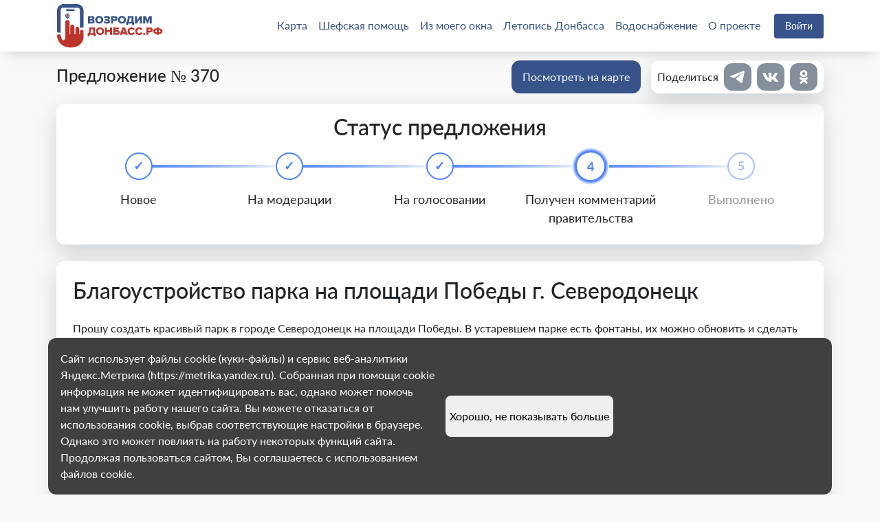

--- FILE ---
content_type: application/javascript; charset=utf-8
request_url: https://xn--80abciaqi6akebeuxa.xn--p1ai/runtime.12c1747f40771706.js
body_size: 486
content:
(()=>{"use strict";var e,v={},i={};function a(e){var n=i[e];if(void 0!==n)return n.exports;var r=i[e]={id:e,loaded:!1,exports:{}};return v[e].call(r.exports,r,r.exports,a),r.loaded=!0,r.exports}a.m=v,e=[],a.O=(n,r,c,f)=>{if(!r){var u=1/0;for(l=0;l<e.length;l++){for(var[r,c,f]=e[l],_=!0,t=0;t<r.length;t++)(!1&f||u>=f)&&Object.keys(a.O).every(b=>a.O[b](r[t]))?r.splice(t--,1):(_=!1,f<u&&(u=f));if(_){e.splice(l--,1);var s=c();void 0!==s&&(n=s)}}return n}f=f||0;for(var l=e.length;l>0&&e[l-1][2]>f;l--)e[l]=e[l-1];e[l]=[r,c,f]},a.n=e=>{var n=e&&e.__esModule?()=>e.default:()=>e;return a.d(n,{a:n}),n},a.d=(e,n)=>{for(var r in n)a.o(n,r)&&!a.o(e,r)&&Object.defineProperty(e,r,{enumerable:!0,get:n[r]})},a.o=(e,n)=>Object.prototype.hasOwnProperty.call(e,n),a.nmd=e=>(e.paths=[],e.children||(e.children=[]),e),(()=>{var e={666:0};a.O.j=c=>0===e[c];var n=(c,f)=>{var t,s,[l,u,_]=f,o=0;if(l.some(h=>0!==e[h])){for(t in u)a.o(u,t)&&(a.m[t]=u[t]);if(_)var d=_(a)}for(c&&c(f);o<l.length;o++)a.o(e,s=l[o])&&e[s]&&e[s][0](),e[s]=0;return a.O(d)},r=self.webpackChunkTTH_Web_Angular=self.webpackChunkTTH_Web_Angular||[];r.forEach(n.bind(null,0)),r.push=n.bind(null,r.push.bind(r))})()})();

--- FILE ---
content_type: image/svg+xml
request_url: https://xn--80abciaqi6akebeuxa.xn--p1ai/assets/icons/survey_intresting.svg
body_size: 350
content:
<svg width="12" height="18" viewBox="0 0 12 18" fill="none" xmlns="http://www.w3.org/2000/svg">
<path fill-rule="evenodd" clip-rule="evenodd" d="M6.04159 0C2.76992 0 0.083252 2.46375 0.083252 5.625C0.083252 6.66 0.679085 8.15625 1.16659 9C2.61825 11.5312 3.09492 12.1275 3.33325 13.5V14.625H8.74992V13.5C8.98825 12.1275 9.46492 11.5312 10.9166 9C11.4041 8.15625 11.9999 6.66 11.9999 5.625C11.9999 2.46375 9.31325 0 6.04159 0ZM9.98492 8.415C9.71409 8.91 9.47575 9.315 9.25909 9.66375C8.32742 11.25 7.90492 11.9812 7.68825 13.2975C7.66659 13.3537 7.66659 13.4212 7.66659 13.4887H4.41659C4.41659 13.4212 4.41659 13.3425 4.39492 13.2975C4.17825 11.9812 3.75575 11.2388 2.82409 9.66375C2.60742 9.315 2.36909 8.91 2.09825 8.415C1.64325 7.6275 1.16659 6.35625 1.16659 5.625C1.16659 3.15 3.35492 1.125 6.04159 1.125C7.36325 1.125 8.59825 1.5975 9.52992 2.46375C10.4291 3.3075 10.9166 4.4325 10.9166 5.625C10.9166 6.3675 10.4399 7.6275 9.98492 8.415ZM3.33325 15.75H8.74992C8.50075 17.0325 7.34159 18 6.04159 18C4.74159 18 3.58242 17.0325 3.33325 15.75Z" fill="white"/>
</svg>


--- FILE ---
content_type: image/svg+xml
request_url: https://xn--80abciaqi6akebeuxa.xn--p1ai/assets/icons/survey_important.svg
body_size: 330
content:
<svg width="18" height="18" viewBox="0 0 18 18" fill="none" xmlns="http://www.w3.org/2000/svg">
<path d="M9.0003 1.50146C7.39504 1.50146 6.09375 2.80276 6.09375 4.40799C6.09375 6.59705 6.99932 9.32168 7.45332 10.5569C7.69545 11.2157 8.32275 11.6246 9.00187 11.6246C9.67927 11.6246 10.3057 11.2178 10.5484 10.5607C11.0029 9.3309 11.9068 6.62025 11.9068 4.40799C11.9068 2.80276 10.6055 1.50146 9.0003 1.50146ZM7.21875 4.40799C7.21875 3.42408 8.01637 2.62646 9.0003 2.62646C9.98415 2.62646 10.7818 3.42408 10.7818 4.40799C10.7818 6.39865 9.94793 8.94015 9.4932 10.1708C9.42158 10.3646 9.23167 10.4996 9.00187 10.4996C8.77155 10.4996 8.5809 10.3638 8.50927 10.1689C8.05403 8.93018 7.21875 6.37542 7.21875 4.40799Z" fill="white"/>
<path d="M9.00082 12.751C7.96485 12.751 7.125 13.5908 7.125 14.6268C7.125 15.6628 7.96485 16.5026 9.00082 16.5026C10.0369 16.5026 10.8767 15.6628 10.8767 14.6268C10.8767 13.5908 10.0369 12.751 9.00082 12.751ZM8.25 14.6268C8.25 14.2121 8.58615 13.876 9.00082 13.876C9.4155 13.876 9.75165 14.2121 9.75165 14.6268C9.75165 15.0415 9.4155 15.3776 9.00082 15.3776C8.58615 15.3776 8.25 15.0415 8.25 14.6268Z" fill="white"/>
</svg>


--- FILE ---
content_type: image/svg+xml
request_url: https://xn--80abciaqi6akebeuxa.xn--p1ai/assets/icons/survey_fire.svg
body_size: 453
content:
<svg width="16" height="18" viewBox="0 0 16 18" fill="none" xmlns="http://www.w3.org/2000/svg">
<path d="M11.6999 8.4C11.5466 8.175 11.3666 7.98 11.1932 7.785C10.7599 7.335 10.2599 7.0125 9.8399 6.54C8.86657 5.445 8.66657 3.6375 9.27323 2.25C8.66657 2.4225 8.10657 2.8125 7.6399 3.24C5.94657 4.8 5.2799 7.5525 6.0799 9.915C6.10657 9.99 6.13323 10.065 6.13323 10.1625C6.13323 10.3275 6.03323 10.4775 5.8999 10.5375C5.75323 10.6125 5.59323 10.5675 5.47323 10.4475C5.43323 10.41 5.40657 10.3725 5.37323 10.32C4.6399 9.2475 4.5199 7.71 5.0199 6.48C3.92657 7.5 3.33323 9.225 3.42657 10.8525C3.45323 11.2275 3.49323 11.6025 3.60657 11.9775C3.6999 12.4275 3.87323 12.8775 4.08657 13.275C4.7799 14.5725 5.9999 15.5025 7.31323 15.69C8.71323 15.8925 10.2132 15.6 11.2866 14.49C12.4866 13.245 12.9199 11.25 12.2866 9.54L12.1999 9.345C12.0666 9 11.8866 8.6925 11.6666 8.4075L11.6999 8.4ZM9.63323 13.125C9.44657 13.305 9.14657 13.5 8.91323 13.575C8.1799 13.875 7.44657 13.455 6.9999 12.96C7.79323 12.75 8.2599 12.09 8.39323 11.4225C8.50657 10.8225 8.2999 10.3275 8.21323 9.75C8.13323 9.195 8.14657 8.7225 8.33323 8.205C8.44657 8.49 8.5799 8.775 8.73323 9C9.2399 9.75 10.0332 10.08 10.1999 11.1C10.2266 11.205 10.2399 11.31 10.2399 11.4225C10.2599 12.0375 10.0266 12.7125 9.62657 13.125H9.63323Z" fill="white"/>
</svg>


--- FILE ---
content_type: image/svg+xml
request_url: https://xn--80abciaqi6akebeuxa.xn--p1ai/assets/icons/social/vk_gray.svg
body_size: 633
content:
<svg width="40" height="40" viewBox="0 0 40 40" fill="none" xmlns="http://www.w3.org/2000/svg">
<path d="M0 19.2C0 12.4794 0 9.11905 1.30792 6.55211C2.4584 4.29417 4.29417 2.4584 6.55211 1.30792C9.11905 0 12.4794 0 19.2 0H20.8C27.5206 0 30.8809 0 33.4479 1.30792C35.7058 2.4584 37.5416 4.29417 38.6921 6.55211C40 9.11905 40 12.4794 40 19.2V20.8C40 27.5206 40 30.8809 38.6921 33.4479C37.5416 35.7058 35.7058 37.5416 33.4479 38.6921C30.8809 40 27.5206 40 20.8 40H19.2C12.4794 40 9.11905 40 6.55211 38.6921C4.29417 37.5416 2.4584 35.7058 1.30792 33.4479C0 30.8809 0 27.5206 0 20.8V19.2Z" fill="#86909C"/>
<path fill-rule="evenodd" clip-rule="evenodd" d="M29.9823 14.9026C30.1454 14.3937 29.9823 14.0236 29.26 14.0236H26.8601C26.2544 14.0236 25.9748 14.3475 25.8117 14.6944C25.8117 14.6944 24.5768 17.6553 22.8526 19.5752C22.2934 20.1304 22.0371 20.3154 21.7342 20.3154C21.5711 20.3154 21.3614 20.1304 21.3614 19.6215V14.8795C21.3614 14.2781 21.175 14.0005 20.6624 14.0005H16.8879C16.5151 14.0005 16.2821 14.2781 16.2821 14.5556C16.2821 15.1339 17.1442 15.2727 17.2374 16.8919V20.408C17.2374 21.1713 17.0976 21.3101 16.7947 21.3101C15.9792 21.3101 13.9987 18.3261 12.8104 14.9258C12.5774 14.2549 12.3444 14.0005 11.7387 14.0005H9.31549C8.6165 14.0005 8.5 14.3243 8.5 14.6713C8.5 15.2959 9.31549 18.4418 12.2978 22.6055C14.2783 25.4507 17.0976 26.9774 19.6372 26.9774C21.175 26.9774 21.3614 26.6304 21.3614 26.0521V23.9008C21.3614 23.2069 21.5012 23.0912 21.9905 23.0912C22.34 23.0912 22.9691 23.2763 24.3904 24.6411C26.0214 26.2603 26.3009 27.0005 27.2096 27.0005H29.6095C30.3085 27.0005 30.6347 26.6535 30.4483 25.9827C30.2386 25.3119 29.4464 24.3403 28.4212 23.1838C27.862 22.5361 27.0232 21.819 26.7669 21.472C26.4174 21.0094 26.5106 20.8243 26.7669 20.408C26.7436 20.408 29.6794 16.2905 29.9823 14.9026Z" fill="white"/>
</svg>
